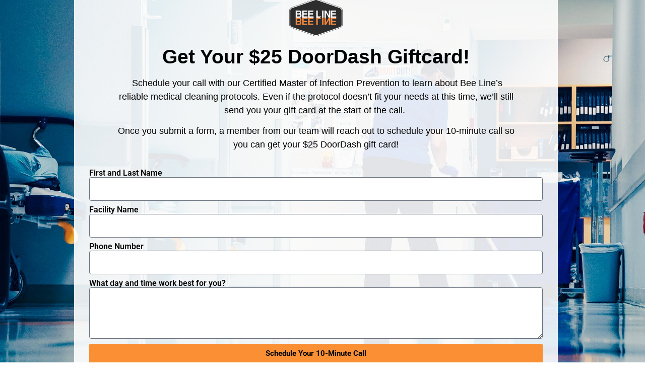

--- FILE ---
content_type: text/css; charset=utf-8
request_url: https://www.beelinesupport.com/wp-content/uploads/elementor/css/post-8.css?ver=1766410554
body_size: 383
content:
.elementor-kit-8{--e-global-color-primary:#FFFFFF;--e-global-color-secondary:#FA9033;--e-global-color-text:#000000;--e-global-color-accent:#7BD2CF;--e-global-color-8078f23:#FFA24E;--e-global-color-00985dc:#EE782D;--e-global-color-ae22525:#A39E98;--e-global-color-f35232b:#4A4A4A;--e-global-color-d626871:#2D2D2E;--e-global-typography-primary-font-family:"aileron heavy";--e-global-typography-primary-font-weight:600;--e-global-typography-secondary-font-family:"aileron regular";--e-global-typography-secondary-font-weight:400;--e-global-typography-text-font-family:"aileron regular";--e-global-typography-text-font-weight:300;--e-global-typography-accent-font-family:"Roboto";--e-global-typography-accent-font-weight:500;}.elementor-kit-8 e-page-transition{background-color:#FFBC7D;}.elementor-kit-8 a{color:#7BD2CF;font-weight:600;}.elementor-kit-8 h1{font-family:"aileron heavy", Sans-serif;font-size:45px;}.elementor-section.elementor-section-boxed > .elementor-container{max-width:1140px;}.e-con{--container-max-width:1140px;}.elementor-widget:not(:last-child){margin-block-end:20px;}.elementor-element{--widgets-spacing:20px 20px;--widgets-spacing-row:20px;--widgets-spacing-column:20px;}{}h1.entry-title{display:var(--page-title-display);}@media(max-width:1024px){.elementor-section.elementor-section-boxed > .elementor-container{max-width:1024px;}.e-con{--container-max-width:1024px;}}@media(max-width:767px){.elementor-kit-8 h1{font-size:35px;}.elementor-section.elementor-section-boxed > .elementor-container{max-width:767px;}.e-con{--container-max-width:767px;}}/* Start Custom Fonts CSS *//* End Custom Fonts CSS */
/* Start Custom Fonts CSS *//* End Custom Fonts CSS */

--- FILE ---
content_type: text/css; charset=utf-8
request_url: https://www.beelinesupport.com/wp-content/uploads/elementor/css/post-7705.css?ver=1766411562
body_size: 1222
content:
.elementor-7705 .elementor-element.elementor-element-a4e6398:not(.elementor-motion-effects-element-type-background), .elementor-7705 .elementor-element.elementor-element-a4e6398 > .elementor-motion-effects-container > .elementor-motion-effects-layer{background-image:url("https://www.beelinesupport.com/wp-content/uploads/2021/09/medical-cleaning-floor-sweeping-surgical-2.jpg");background-position:0px 0px;background-repeat:repeat;background-size:100% auto;}.elementor-7705 .elementor-element.elementor-element-a4e6398{transition:background 0.3s, border 0.3s, border-radius 0.3s, box-shadow 0.3s;}.elementor-7705 .elementor-element.elementor-element-a4e6398 > .elementor-background-overlay{transition:background 0.3s, border-radius 0.3s, opacity 0.3s;}.elementor-7705 .elementor-element.elementor-element-0bf6a83:not(.elementor-motion-effects-element-type-background) > .elementor-widget-wrap, .elementor-7705 .elementor-element.elementor-element-0bf6a83 > .elementor-widget-wrap > .elementor-motion-effects-container > .elementor-motion-effects-layer{background-color:#FFFFFFE3;}.elementor-7705 .elementor-element.elementor-element-0bf6a83 > .elementor-element-populated >  .elementor-background-overlay{opacity:0.5;}.elementor-7705 .elementor-element.elementor-element-0bf6a83 > .elementor-element-populated{transition:background 0.3s, border 0.3s, border-radius 0.3s, box-shadow 0.3s;padding:30px 30px 30px 30px;}.elementor-7705 .elementor-element.elementor-element-0bf6a83 > .elementor-element-populated > .elementor-background-overlay{transition:background 0.3s, border-radius 0.3s, opacity 0.3s;}.elementor-widget-image .widget-image-caption{color:var( --e-global-color-text );}.elementor-7705 .elementor-element.elementor-element-e96207e img{width:12%;}.elementor-widget-heading .elementor-heading-title{color:var( --e-global-color-primary );}.elementor-7705 .elementor-element.elementor-element-288dfd0{text-align:center;}.elementor-7705 .elementor-element.elementor-element-288dfd0 .elementor-heading-title{font-family:"Helvetica", Sans-serif;font-size:39px;font-weight:600;color:#000406;}.elementor-widget-text-editor{color:var( --e-global-color-text );}.elementor-widget-text-editor.elementor-drop-cap-view-stacked .elementor-drop-cap{background-color:var( --e-global-color-primary );}.elementor-widget-text-editor.elementor-drop-cap-view-framed .elementor-drop-cap, .elementor-widget-text-editor.elementor-drop-cap-view-default .elementor-drop-cap{color:var( --e-global-color-primary );border-color:var( --e-global-color-primary );}.elementor-7705 .elementor-element.elementor-element-c52a07e > .elementor-widget-container{padding:0em 3em 0em 3em;}.elementor-7705 .elementor-element.elementor-element-c52a07e{text-align:center;font-family:"Helvetica", Sans-serif;font-size:18px;color:#000000;}.elementor-widget-form .elementor-field-group > label, .elementor-widget-form .elementor-field-subgroup label{color:var( --e-global-color-text );}.elementor-widget-form .elementor-field-type-html{color:var( --e-global-color-text );}.elementor-widget-form .elementor-field-group .elementor-field{color:var( --e-global-color-text );}.elementor-widget-form .e-form__buttons__wrapper__button-next{background-color:var( --e-global-color-accent );}.elementor-widget-form .elementor-button[type="submit"]{background-color:var( --e-global-color-accent );}.elementor-widget-form .e-form__buttons__wrapper__button-previous{background-color:var( --e-global-color-accent );}.elementor-widget-form{--e-form-steps-indicator-inactive-primary-color:var( --e-global-color-text );--e-form-steps-indicator-active-primary-color:var( --e-global-color-accent );--e-form-steps-indicator-completed-primary-color:var( --e-global-color-accent );--e-form-steps-indicator-progress-color:var( --e-global-color-accent );--e-form-steps-indicator-progress-background-color:var( --e-global-color-text );--e-form-steps-indicator-progress-meter-color:var( --e-global-color-text );}.elementor-7705 .elementor-element.elementor-element-22e4df4 .elementor-field-group{padding-right:calc( 10px/2 );padding-left:calc( 10px/2 );margin-bottom:10px;}.elementor-7705 .elementor-element.elementor-element-22e4df4 .elementor-form-fields-wrapper{margin-left:calc( -10px/2 );margin-right:calc( -10px/2 );margin-bottom:-10px;}.elementor-7705 .elementor-element.elementor-element-22e4df4 .elementor-field-group.recaptcha_v3-bottomleft, .elementor-7705 .elementor-element.elementor-element-22e4df4 .elementor-field-group.recaptcha_v3-bottomright{margin-bottom:0;}body.rtl .elementor-7705 .elementor-element.elementor-element-22e4df4 .elementor-labels-inline .elementor-field-group > label{padding-left:0px;}body:not(.rtl) .elementor-7705 .elementor-element.elementor-element-22e4df4 .elementor-labels-inline .elementor-field-group > label{padding-right:0px;}body .elementor-7705 .elementor-element.elementor-element-22e4df4 .elementor-labels-above .elementor-field-group > label{padding-bottom:0px;}.elementor-7705 .elementor-element.elementor-element-22e4df4 .elementor-field-group > label, .elementor-7705 .elementor-element.elementor-element-22e4df4 .elementor-field-subgroup label{color:#000000;}.elementor-7705 .elementor-element.elementor-element-22e4df4 .elementor-field-group > label{font-weight:600;}.elementor-7705 .elementor-element.elementor-element-22e4df4 .elementor-field-type-html{padding-bottom:0px;color:#000000;}.elementor-7705 .elementor-element.elementor-element-22e4df4 .elementor-field-group .elementor-field:not(.elementor-select-wrapper){background-color:#ffffff;}.elementor-7705 .elementor-element.elementor-element-22e4df4 .elementor-field-group .elementor-select-wrapper select{background-color:#ffffff;}.elementor-7705 .elementor-element.elementor-element-22e4df4 .elementor-button{font-weight:700;}.elementor-7705 .elementor-element.elementor-element-22e4df4 .e-form__buttons__wrapper__button-next{background-color:#FA9033;color:#000000;}.elementor-7705 .elementor-element.elementor-element-22e4df4 .elementor-button[type="submit"]{background-color:#FA9033;color:#000000;}.elementor-7705 .elementor-element.elementor-element-22e4df4 .elementor-button[type="submit"] svg *{fill:#000000;}.elementor-7705 .elementor-element.elementor-element-22e4df4 .e-form__buttons__wrapper__button-previous{background-color:#FA9033;color:#ffffff;}.elementor-7705 .elementor-element.elementor-element-22e4df4 .e-form__buttons__wrapper__button-next:hover{color:#ffffff;}.elementor-7705 .elementor-element.elementor-element-22e4df4 .elementor-button[type="submit"]:hover{color:#ffffff;}.elementor-7705 .elementor-element.elementor-element-22e4df4 .elementor-button[type="submit"]:hover svg *{fill:#ffffff;}.elementor-7705 .elementor-element.elementor-element-22e4df4 .e-form__buttons__wrapper__button-previous:hover{color:#ffffff;}.elementor-7705 .elementor-element.elementor-element-22e4df4{--e-form-steps-indicators-spacing:20px;--e-form-steps-indicator-padding:30px;--e-form-steps-indicator-inactive-secondary-color:#ffffff;--e-form-steps-indicator-active-secondary-color:#ffffff;--e-form-steps-indicator-completed-secondary-color:#ffffff;--e-form-steps-divider-width:1px;--e-form-steps-divider-gap:10px;}@media(min-width:768px){.elementor-7705 .elementor-element.elementor-element-b9c8d72{width:6.753%;}.elementor-7705 .elementor-element.elementor-element-0bf6a83{width:84.245%;}.elementor-7705 .elementor-element.elementor-element-2232927{width:8.334%;}}@media(max-width:1024px){.elementor-7705 .elementor-element.elementor-element-a4e6398:not(.elementor-motion-effects-element-type-background), .elementor-7705 .elementor-element.elementor-element-a4e6398 > .elementor-motion-effects-container > .elementor-motion-effects-layer{background-position:0px 0px;}}@media(max-width:767px){.elementor-7705 .elementor-element.elementor-element-a4e6398:not(.elementor-motion-effects-element-type-background), .elementor-7705 .elementor-element.elementor-element-a4e6398 > .elementor-motion-effects-container > .elementor-motion-effects-layer{background-position:center center;background-size:cover;}.elementor-bc-flex-widget .elementor-7705 .elementor-element.elementor-element-0bf6a83.elementor-column .elementor-widget-wrap{align-items:center;}.elementor-7705 .elementor-element.elementor-element-0bf6a83.elementor-column.elementor-element[data-element_type="column"] > .elementor-widget-wrap.elementor-element-populated{align-content:center;align-items:center;}.elementor-7705 .elementor-element.elementor-element-0bf6a83 > .elementor-element-populated{margin:25px 25px 25px 25px;--e-column-margin-right:25px;--e-column-margin-left:25px;padding:17px 17px 17px 17px;}.elementor-7705 .elementor-element.elementor-element-c52a07e > .elementor-widget-container{padding:0px 0px 0px 0px;}}@media(min-width:1025px){.elementor-7705 .elementor-element.elementor-element-a4e6398:not(.elementor-motion-effects-element-type-background), .elementor-7705 .elementor-element.elementor-element-a4e6398 > .elementor-motion-effects-container > .elementor-motion-effects-layer{background-attachment:scroll;}}